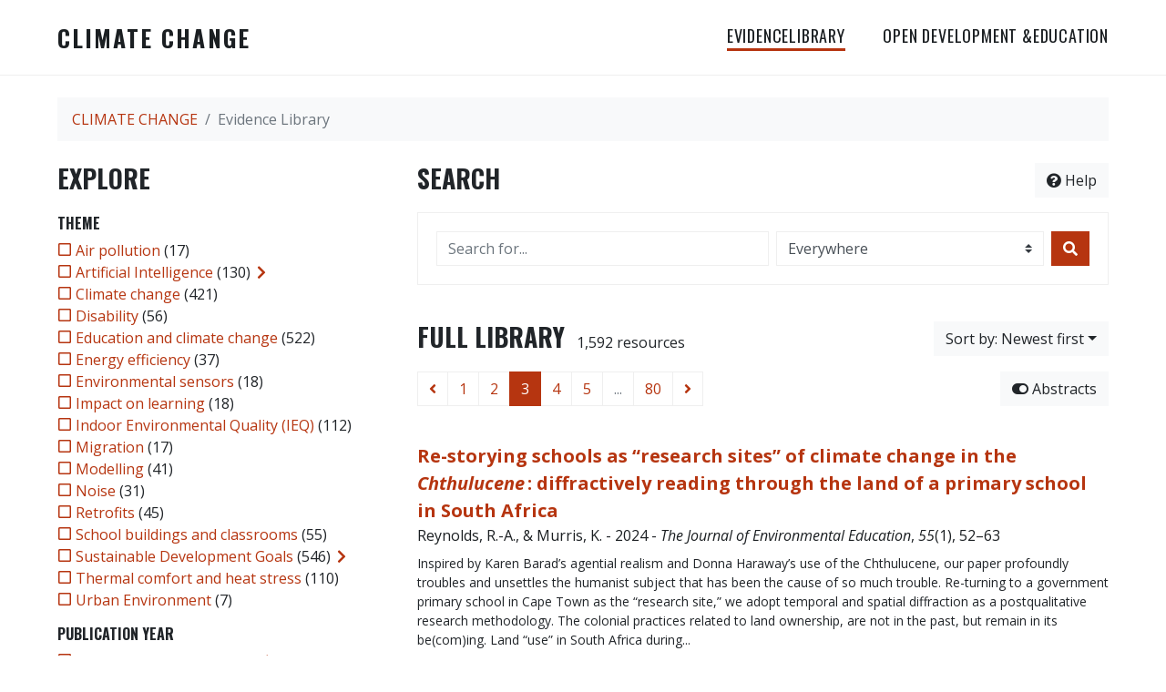

--- FILE ---
content_type: text/html; charset=utf-8
request_url: https://climate.educationevidence.io/lib/?page=3
body_size: 16512
content:
<!doctype html>
<html lang="en-GB" class="no-js">
        <head >
                <meta charset="utf-8"> 
                <meta http-equiv="X-UA-Compatible" content="IE=edge">
    <meta name="viewport" content="width=device-width, initial-scale=1, shrink-to-fit=no">
    <meta name="generator" content="Kerko">
<link rel="icon" type="image/png" href="/static/dist/images/favicon.png">
<link rel="apple-touch-icon" href="/static/dist/images/favicon.png">
<meta name="msapplication-TileImage" content="/static/dist/images/favicon.png">
        <link rel="prev" href="/lib/?page=2">
        <link rel="next" href="/lib/?page=4">
    <link rel="alternate" type="application/atom+xml" href="/lib/atom.xml" title="Main feed" />
            <title>Full Library – Evidence Library – CLIMATE CHANGE</title>
<link rel="stylesheet" href="/static/dist/css/styles.min.css?ccddd546">
<link rel="stylesheet"
    href="https://fonts.googleapis.com/css?family=Open+Sans:400,400i,700,700i|Oswald:400,700&display=swap&subset=latin-ext">
<script>
                    var re = new RegExp('(^|\\s)no-js(\\s|$)');
                    document.documentElement.className = document.documentElement.className.replace(re, '$1js$2');
                </script>
                    <!-- Global site tag (gtag.js) - Google Analytics -->
                    <script async src="https://www.googletagmanager.com/gtag/js?id=UA-169419325-2"></script>
                    <script>
                        window.dataLayer = window.dataLayer || [];
                        function gtag(){dataLayer.push(arguments);}
                        gtag('js', new Date());
                        gtag('config', 'UA-169419325-2');
                    </script>
        </head>
        <body >
        <header >
<nav class="navbar navbar-expand-lg navbar-light bg-white d-print-none">
    <div class="container">
        <div class="navbar-brand">
            <a class="d-block brand-title" href="https://climate.educationevidence.io/">CLIMATE CHANGE</a>
            
        </div>
        <div class="d-lg-none m-auto">
            <button class="navbar-toggler" type="button" data-toggle="collapse" data-target="#navbar-content"
                aria-controls="navbar-content" aria-expanded="false" aria-label="Toggle navigation">
                <span class="navbar-toggler-icon"></span>
                <span class="navbar-toggler-text">Menu</span>
            </button>
        </div>
        <div id="navbar-content" class="collapse navbar-collapse">
            <ul class="navbar-nav justify-content-end">
                <li class="nav-item active">
                    <a class="nav-link" href="/lib/" aria-current="true">EvidenceLibrary</a>
                </li>
                <li class="nav-item">
                    <a class="nav-link" href="https://opendeved.net/programmes/ilce/">OPEN DEVELOPMENT
                        &EDUCATION</a>
                </li>
            </ul>
        </div>
    </div>
</nav>

        </header>
        <main class="container">
        
            <div class="row">
                <nav class="col d-print-none" aria-label="Breadcrumb">
                    <ol class="breadcrumb">
                        
            <li class="breadcrumb-item">
                <a href="https://climate.educationevidence.io/" >CLIMATE CHANGE</a>
            </li>
            <li class="breadcrumb-item active" aria-current="page">Evidence Library</li>
                    </ol>
                </nav>
            </div>
                <div class="row">
                        <div class="col-12 col-lg-8 order-lg-4">
    <div class="my-2 row">
        <h1 class="h2 col-auto pr-1 mr-auto d-inline d-print-none">
                Search</h1>
            <div class="col-auto pl-0 ml-auto text-right">
                <div class="d-inline-block d-print-none mb-2">
                    <button class="btn btn-light" data-toggle="modal" data-target="#search-help">
                        <span class="fas fa-question-circle" aria-hidden="true"></span> Help
                    </button>
                </div>
                    <div class="d-inline-block d-lg-none d-print-none mb-2">
                        <button id="facets-modal-toggle" class="btn btn-dark">
                            <span class="fas fa-compass" aria-hidden="true"></span> Explore
                        </button>
                    </div>
            </div>
    </div>

<div class="modal fade" id="search-help" tabindex="-1" role="dialog" aria-labelledby="search-help-label" aria-hidden="true">
    <div class="modal-dialog modal-dialog-scrollable modal-lg" role="document">
        <div class="modal-content">
            <div class="modal-header">
                    <h2 class="modal-title" id="search-help-label">Help</h2>
                    <button type="button" class="btn btn-secondary" data-dismiss="modal" title="Close Help panel" aria-label="Close Help panel">
                        <span class="fas fa-times" aria-hidden="true"></span>
                    </button>
            </div>
            <div class="modal-body">
                    <p>The search interface is made of three sections: <strong>Search</strong>, <strong>Explore</strong>, and <strong>Results</strong>. These are described in detail below.</p>
                    <p>You may start searching either from the <strong>Search</strong> section or from the <strong>Explore</strong> section.</p>
                    <h3>Search</h3>
                    <p>This section shows your current search criteria and allows you to submit keywords to search in the library.</p>
                    <ul>
                        <li>Each new submission adds the entered keywords to the list of search criteria.</li>
                        <li>To start a new search instead of adding keywords to the current search, use the <strong>Reset search</strong> button, then enter your new keywords.</li>
                        <li>To replace an already submitted keyword, first remove it by unchecking its checkbox, then submit a new keyword.</li>
                            <li>You may control the extent of your search by selecting where to search. The options are:
                                <ul>
                                            <li><strong>Everywhere</strong>: Search your keywords in all bibliographic record fields and in the text content of the available documents.</li>
                                            <li><strong>In authors or contributors</strong>: Search your keywords in author or contributor names.</li>
                                            <li><strong>In titles</strong>: Search your keywords in titles.</li>
                                            <li><strong>In all fields</strong>: Search your keywords in all bibliographic record fields.</li>
                                            <li><strong>In documents</strong>: Search your keywords in the text content of the available documents.</li>
                                </ul>
                            </li>
                        <li>You may use boolean operators with your keywords. For instance:
                            <ul>
                                <li><strong>AND</strong>: Finds entries that contain all specified terms. This is the default relation between terms when no operator is specified, e.g., <code>a b</code> is the same as <code>a AND b</code>.</li>
                                <li><strong>OR</strong>: Finds entries that contain any of the specified terms, e.g., <code>a OR b</code>.</li>
                                <li><strong>NOT</strong>: Excludes entries that contain the specified terms, e.g., <code>NOT a</code>.</li>
                                <li>Boolean operators must be entered in UPPERCASE.</li>
                            </ul>
                        </li>
                        <li>You may use logical groupings (with parentheses) to eliminate ambiguities when using multiple boolean operators, e.g., <code>(a OR b) AND c</code>.</li>
                        <li>You may require exact sequences of words (with double quotes), e.g., <code>"a b c"</code>. The default difference between word positions is 1, meaning that an entry will match if it contains the words next to each other, but a different maximum distance may be specified (with the tilde character), e.g., <code>"web search"~2</code> allows up to 1 word between <code>web</code> and <code>search</code>, meaning it could match <code>web site search</code> as well as <code>web search</code>.</li>
                        <li>You may specify that some words are more important than others (with the caret), e.g., <code>faceted^2 search browsing^0.5</code> specifies that <code>faceted</code> is twice as important as <code>search</code> when computing the relevance score of the results, while <code>browsing</code> is half as important. Such term boosting may be applied to a logical grouping, e.g., <code>(a b)^3 c</code>.</li>
                        <li>Keyword search is case-insentitive, accents are folded, and punctuation is ignored.</li>
                        <li>Stemming is performed on terms from most text fields, e.g., title, abstract, notes. Words are thus reduced to their root form, saving you from having to specify all variants of a word when searching, e.g., terms such as <code>search</code>, <code>searches</code>, and <code>searching</code> all produce the same results. Stemming is <em>not</em> applied to text in name fields, e.g., authors/contributors, publisher, publication.</li>
                    </ul>
                    <h3>Explore</h3>
                    <p>This section allows you to explore categories associated with the references.</p>
                    <ul>
                        <li>Categories can be used to filter your search. Check a category to add it to your search criteria and narrow your search. Your search results will then only show entries that are associated with that category.</li>
                        <li>Uncheck a category to remove it from your search criteria and broaden your search results.</li>
                        <li>The numbers shown next to the categories indicate how many entries are associated with each category in the current set of results. Those numbers will vary based on your search criteria to always describe the current set of results. Likewise, categories and whole facets will disappear when the result set has no entry associated to them.</li>
                        <li>An arrow icon (<span class="fas fa-chevron-right" aria-hidden="true"></span>) appearing next to a category indicates that subcategories are available. You may press it to expand a list of more specific categories. You may press it again later to collapse the list. Expanding or collapsing subcategories will not change your current search; this allows you to quickly explore a hierarchy of categories if desired.</li>
                    </ul>
                    <h3>Results</h3>
                    <p>This section shows the search results. When no search criteria has been given, it shows the full content of the library (up to 20 entries per page).</p>
                    <ul>
                        <li>Each entry of the results list is a link to its full bibliographic record. From the bibliographic record view, you may continue exploring the search results by going to previous or following records in your search results, or you may return to the list of results.</li>
                        <li>Additional links, such as <strong>Read document</strong> or <strong>View on <em>[website name]</em></strong>, may appear under a result. These give you quick access to the resource. Those links will also be available in the full bibliographic record.</li>
                            <li>The <strong>Abstracts</strong> button lets you toggle the display of abstracts within the list of search results. Enabling abstracts, however, will have no effect on results for which no abstract is available.
                            <li>Various options are provided to let you sort the search results. One of them is the <strong>Relevance</strong> option, which ranks the results from most relevant to least relevant. The score used for ranking takes into account word frequencies as well as the fields where they appear. For instance, if a search term occurs frequently in an entry or is one of very few terms used in that entry, that entry will probably rank higher than another where the search term occurs less frequently or where lots of other words also occur. Likewise, a search term will have more effect on the scores if it is rare in the whole library than if it is very common. Also, if a search term appears in, e.g., the title of an entry, it will have more effect on the score of that entry than if it appeared in a less important field such as the abstract.</li>
                            <li>The <strong>Relevance</strong> sort is only available after keywords have been submitted using the <strong>Search</strong> section.</li>
                            <li>Categories selected in the <strong>Explore</strong> section have no effect on the relevance score. Their only effect is to filter the list of results.</li>
                    </ul>
                    <div class="my-3 text-right">
                        <button type="button" class="btn btn-secondary" data-dismiss="modal" aria-label="Close Help panel">Close</button>
                    </div>
            </div>
        </div>
    </div>
</div>
        <div class="card breadbox mb-4 d-print-none">
            <div class="card-body">
    <form method="post" role="search" class="form d-print-none px-0"><input id="csrf_token" name="csrf_token" type="hidden" value="ImU2YWU4OTdkZTFiODMzNGVkM2ZjNDdlNTM5M2EwZmE2NzQxNWUwYzQi.aVVktQ.lAk_tEeMgUnCQQjIrn7ogTJonMk">
        <div class="form-row mx-n1">
            <div class="col-12 col-md px-1 mb-2 mb-md-0">
                <label for="keywords" class="sr-only">Search for...</label><input class="form-control" id="keywords" maxlength="1000" name="keywords" placeholder="Search for..." type="search" value="">
            </div>
            <div class="col col-md-5 px-1">
                <label for="scope" class="sr-only">Search in...</label><select class="custom-select" id="scope" name="scope"><option value="all">Everywhere</option><option value="creator">In authors or contributors</option><option value="title">In titles</option><option value="metadata">In all fields</option><option value="fulltext">In documents</option></select>
            </div>
            <div class="col-auto px-1">
                <button id="submit" type="submit" class="btn btn-primary" title="Search" aria-label="Search">
                    <span class="fas fa-search" aria-hidden="true"></span>
                </button>
            </div>
        </div>
    </form>
            </div>
        </div>
        <div class="my-2 row">
            <div class="col-auto mr-auto">
                <h2 class="heading-results d-inline-block mt-3 mb-2">Full Library
                        <span class="badge badge-light">1,592 resources</span>
                </h2>
            </div>
                <div class="col-auto pl-0 ml-auto mt-3 mb-2 text-right">
                    <div class="d-inline-block d-print-none">
    <div class="dropdown">
        <button class="btn btn-secondary btn-light dropdown-toggle" type="button" id="sort-options" data-toggle="dropdown" aria-haspopup="true" aria-expanded="false" aria-label="Sort by...">
            <span aria-hidden="true">Sort by: Newest first</span></button>
        <div class="dropdown-menu dropdown-menu-right" aria-labelledby="sort-options"><a class="dropdown-item active" href="/lib/?sort=date_desc" aria-current="true" title="Sort by Newest first (Current sort)" aria-label="Sort by Newest first (Current sort)" rel="nofollow">Newest first</a><a class="dropdown-item" href="/lib/?sort=date_asc"  title="Sort by Oldest first" aria-label="Sort by Oldest first" rel="nofollow">Oldest first</a><a class="dropdown-item" href="/lib/?sort=author_asc"  title="Sort by Author A-Z" aria-label="Sort by Author A-Z" rel="nofollow">Author A-Z</a><a class="dropdown-item" href="/lib/?sort=author_desc"  title="Sort by Author Z-A" aria-label="Sort by Author Z-A" rel="nofollow">Author Z-A</a><a class="dropdown-item" href="/lib/?sort=title_asc"  title="Sort by Title A-Z" aria-label="Sort by Title A-Z" rel="nofollow">Title A-Z</a><a class="dropdown-item" href="/lib/?sort=title_desc"  title="Sort by Title Z-A" aria-label="Sort by Title Z-A" rel="nofollow">Title Z-A</a><a class="dropdown-item" href="/lib/?sort=ode_desc"  title="Sort by Open Development &amp; Education first" aria-label="Sort by Open Development &amp; Education first" rel="nofollow">Open Development & Education first</a>
        </div>
    </div>
                    </div>
                </div>
        </div>
                <div class="row mb-2">
                        <div class="col-auto mr-auto">
    <nav class="mb-4 d-print-none" aria-label="Search results pagination">
        <div class="d-none d-md-block">
            <ul class="pagination mb-0 flex-wrap">
                    
    <li class="page-item">
        <a class="page-link" href="/lib/?page=2" rel="prev" title="Previous page" aria-label="Previous page">
            <span class="fas fa-angle-left" aria-hidden="true"></span>
        </a>
    </li>
                    
    <li class="page-item">
        <a class="page-link" href="/lib/" title="Page 1" aria-label="Page 1">1</a>
    </li>
                    
    <li class="page-item">
        <a class="page-link" href="/lib/?page=2" title="Page 2" aria-label="Page 2">2</a>
    </li>

                
    <li class="page-item active">
        <span class="page-link" aria-current="page" title="Page 3 (Current page)" aria-label="Page 3 (Current page)">3</span>
    </li>
                    
    <li class="page-item">
        <a class="page-link" href="/lib/?page=4" title="Page 4" aria-label="Page 4">4</a>
    </li>
                    
    <li class="page-item">
        <a class="page-link" href="/lib/?page=5" title="Page 5" aria-label="Page 5">5</a>
    </li>
                        
    <li class="page-item disabled" aria-hidden="true">
        <span class="page-link">...</span>
    </li>
                    
    <li class="page-item">
        <a class="page-link" href="/lib/?page=80" title="Page 80 (Last page)" aria-label="Page 80 (Last page)">80</a>
    </li>
                    
    <li class="page-item">
        <a class="page-link" href="/lib/?page=4" rel="next" title="Next page" aria-label="Next page">
            <span class="fas fa-angle-right" aria-hidden="true"></span>
        </a>
    </li>
            </ul>
        </div>
        <div class="d-md-none">
            <ul class="pagination mb-0 flex-wrap">
                    
    <li class="page-item">
        <a class="page-link" href="/lib/?page=2" rel="prev" title="Previous page" aria-label="Previous page">
            <span class="fas fa-angle-left" aria-hidden="true"></span>
        </a>
    </li>

                <li class="page-item disabled">
                    <span class="page-link">Page 3 of 80</span>
                </li>
                    
    <li class="page-item">
        <a class="page-link" href="/lib/?page=4" rel="next" title="Next page" aria-label="Next page">
            <span class="fas fa-angle-right" aria-hidden="true"></span>
        </a>
    </li>
            </ul>
        </div>
    </nav>
                        </div>
                        <div class="col-auto ml-auto pl-0">
                                <a class="btn btn-light d-print-none" href="/lib/?page=3&abstracts=0" title="Hide abstracts" aria-label="Hide abstracts"><span class="fas fa-toggle-on" aria-hidden="true"></span> Abstracts</a>
                        </div>
                </div>
    <ul class="mb-4 list-unstyled ">

<li class="search-item break-word">
            <div class="d-flex">
                <a class="d-block w-100 mr-auto" href="/lib/?page=41&page-len=1&id=VCGJCITM" title="View details">
<div class="csl-entry">

    <div class="csl-block">Re-storying schools as “research sites” of climate change in the <i>Chthulucene</i> : diffractively reading through the land of a primary school in South Africa</div>


    <div class="csl-block">Reynolds, R.-A., &#38; Murris, K. - 2024 - <i>The Journal of Environmental Education</i>, <i>55</i>(1), 52–63</div>
</div>
                </a>
            </div>
        <p class="search-abstract pre-line mt-2 mb-1">Inspired by Karen Barad’s agential realism and Donna Haraway’s use of the Chthulucene, our paper profoundly troubles and unsettles the humanist subject that has been the cause of so much trouble. Re-turning to a government primary school in Cape Town as the “research site,” we adopt temporal and spatial diffraction as a postqualitative research methodology. The colonial practices related to land ownership, are not in the past, but remain in its be(com)ing. Land “use” in South Africa during...
        </p>
                <div class="d-print-none btn-group ">
                            <a class="btn btn-sm btn-link text-nowrap text-muted px-0" href="https://doi.org/10.1080/00958964.2023.2259831" target="_blank">
                                <span class="fas fa-external-link-alt mr-1" aria-hidden="true"></span>View on doi.org</a>
                </div>
</li>

<li class="search-item break-word">
            <div class="d-flex">
                <a class="d-block w-100 mr-auto" href="/lib/?page=42&page-len=1&id=DDXDDKQJ" title="View details">
<div class="csl-entry">

    <div class="csl-block">University Students’ Perception of Community Information Centres as a Vehicle for Climate Change Awareness Creation in Ghana.</div>


    <div class="csl-block">Abednego, A. B., Adu-Agyei, N. O., Pawar, V. P., &#38; Nkrumah, C. - 2024 - <i>International Journal of Research and Scientific Innovation</i>, <i>X</i>(XII), 748–764</div>
</div>
                </a>
            </div>
        <p class="search-abstract pre-line mt-2 mb-1">Information has a significant role in the growth of people and societies. Yet access to information is unequal across communities, particularly in rural areas in developing countries. Given this, people’s consciousness of climatic change differs by several factors including location and the type of medium employed. This paper examines community information centres as a vehicle for climate change awareness creation in Ghana. The paper adopted a quantitative approach with 205 participants...
        </p>
                <div class="d-print-none btn-group ">
                            <a class="btn btn-sm btn-link text-nowrap text-muted px-0" href="https://doi.org/10.51244/ijrsi.2023.1012058" target="_blank">
                                <span class="fas fa-external-link-alt mr-1" aria-hidden="true"></span>View on doi.org</a>
                </div>
</li>

<li class="search-item break-word">
            <div class="d-flex">
                <a class="d-block w-100 mr-auto" href="/lib/?page=43&page-len=1&id=4ZKUYFR9" title="View details">
<div class="csl-entry">

    <div class="csl-block">Psychological Ill-Being Caused By Climate Change Among Persons With Disabilities “PWD” In The Kingdom Of Saudi Arabia</div>


    <div class="csl-block">القديمي, ف. ب. ي. ح. - 2024 - <i>مجلة الجامعة الإسلامية للعلوم التربوية والاجتماعية</i>, 91–91</div>
</div>
                </a>
            </div>
                <div class="d-print-none btn-group ">
                            <a class="btn btn-sm btn-link text-nowrap text-muted px-0" href="https://doi.org/10.36046/2162-000-017-003" target="_blank">
                                <span class="fas fa-external-link-alt mr-1" aria-hidden="true"></span>View on doi.org</a>
                </div>
</li>

<li class="search-item break-word">
            <div class="d-flex">
                <a class="d-block w-100 mr-auto" href="/lib/?page=44&page-len=1&id=U9FP27JD" title="View details">
<div class="csl-entry">

    <div class="csl-block"><i>Climate, Environment and Education (as child’s play)  What? Why? How?</i></div>


    <div class="csl-block">Bangay, C. - 2024</div>
</div>
                </a>
            </div>
                <div class="d-print-none btn-group ">
                            <a class="btn btn-sm btn-link text-nowrap text-muted px-0" href="/lib/U9FP27JD/download/K5FYDNRD/Bangay%20-%202024%20-%20Climate,%20Environment%20and%20Education.pdf" target="_blank" title="Read 'Bangay - 2024 - Climate, Environment and Education.pdf'" aria-label="Read 'Bangay - 2024 - Climate, Environment and Education.pdf'">
                                <span class="fas fa-file mr-1" aria-hidden="true"></span>Read document</a>
                </div>
</li>

<li class="search-item break-word">
            <div class="d-flex">
                <a class="d-block w-100 mr-auto" href="/lib/?page=45&page-len=1&id=HKXACYAG" title="View details">
<div class="csl-entry">

    <div class="csl-block"><i>Ways to Think About Education Systems Risk Analysis at a Country Level</i></div>


    <div class="csl-block">Bangay, C. - 2024 - Foreign, Commonwealth &#38; Development Office, UK</div>
</div>
                </a>
            </div>
                <div class="d-print-none btn-group ">
                            <a class="btn btn-sm btn-link text-nowrap text-muted px-0" href="/lib/HKXACYAG/download/6PEGQETZ/Bangay%20-%202024%20-%20Ways%20to%20think%20about%20Education%20Systems%20Risk%20Analysis%20at%20a%20Country%20Level.pdf" target="_blank" title="Read 'Bangay - 2024 - Ways to think about Education Systems Risk Analysis at a Country Level.pdf'" aria-label="Read 'Bangay - 2024 - Ways to think about Education Systems Risk Analysis at a Country Level.pdf'">
                                <span class="fas fa-file mr-1" aria-hidden="true"></span>Read document</a>
                </div>
</li>

<li class="search-item break-word">
            <div class="d-flex">
                <a class="d-block w-100 mr-auto" href="/lib/?page=46&page-len=1&id=7XN7EAGW" title="View details">
<div class="csl-entry">

    <div class="csl-block"><i>Mapping climate mitigation policy literature using machine learning: disparities between scientific attention, policy density, and emissions</i></div>


    <div class="csl-block">Callaghan, M., Banisch, L., Doebbeling-Hildebrandt, N., … Vasudevan, S. - 2024</div>
</div>
                </a>
            </div>
                <div class="d-print-none btn-group ">
                            <a class="btn btn-sm btn-link text-nowrap text-muted px-0" href="https://www.researchsquare.com/article/rs-3817176/latest" target="_blank">
                                <span class="fas fa-external-link-alt mr-1" aria-hidden="true"></span>View on www.researchsquare.com</a>
                </div>
</li>

<li class="search-item break-word">
            <div class="d-flex">
                <a class="d-block w-100 mr-auto" href="/lib/?page=47&page-len=1&id=RXETR3RL" title="View details">
<div class="csl-entry">

    <div class="csl-block">Unintended consequences of English school stock energy-efficient retrofit on cognitive performance of children under climate change</div>


    <div class="csl-block">Dong, J., Schwartz, Y., Korolija, I., &#38; Mumovic, D. - 2024 - <i>Building and Environment</i>, <i>249</i></div>
</div>
                </a>
            </div>
        <p class="search-abstract pre-line mt-2 mb-1">School building stock retrofit forms a key part of UK’s commitment to net-zero carbon target by 2050. However, with a changing climate, the retrofit of school buildings may have unintended consequences on classroom thermal environments and cognitive performance of children in non-heating seasons. This paper aims to quantify the impact of school stock retrofit in accordance with increasingly tightening energy efficiency regulatory requirements on cognitive performance of English children,...
        </p>
                <div class="d-print-none btn-group ">
                            <a class="btn btn-sm btn-link text-nowrap text-muted px-0" href="https://doi.org/10.1016/j.buildenv.2023.111107" target="_blank">
                                <span class="fas fa-external-link-alt mr-1" aria-hidden="true"></span>View on doi.org</a>
                </div>
</li>

<li class="search-item break-word">
            <div class="d-flex">
                <a class="d-block w-100 mr-auto" href="/lib/?page=48&page-len=1&id=887LZGTD" title="View details">
<div class="csl-entry">

    <div class="csl-block">The orchestration of a sustainable development agenda in the European Higher Education Area</div>


    <div class="csl-block">Kushnir, I., Eta, E. A., Mbah, M. F., &#38; Kennedy, C.-R. - 2024 - <i>International Journal of Sustainability in Higher Education</i>, <i>25</i>(1), 143–160</div>
</div>
                </a>
            </div>
                <div class="d-print-none btn-group ">
                            <a class="btn btn-sm btn-link text-nowrap text-muted px-0" href="https://www.emerald.com/insight/content/doi/10.1108/IJSHE-12-2022-0394/full/html" target="_blank">
                                <span class="fas fa-external-link-alt mr-1" aria-hidden="true"></span>View on www.emerald.com</a>
                </div>
</li>

<li class="search-item break-word">
            <div class="d-flex">
                <a class="d-block w-100 mr-auto" href="/lib/?page=49&page-len=1&id=887LZGTD" title="View details">
<div class="csl-entry">

    <div class="csl-block">The orchestration of a sustainable development agenda in the European Higher Education Area</div>


    <div class="csl-block">Kushnir, I., Eta, E. A., Mbah, M. F., &#38; Kennedy, C.-R. - 2024 - <i>International Journal of Sustainability in Higher Education</i>, <i>25</i>(1), 143–160</div>
</div>
                </a>
            </div>
                <div class="d-print-none btn-group ">
                            <a class="btn btn-sm btn-link text-nowrap text-muted px-0" href="https://www.emerald.com/insight/content/doi/10.1108/IJSHE-12-2022-0394/full/html" target="_blank">
                                <span class="fas fa-external-link-alt mr-1" aria-hidden="true"></span>View on www.emerald.com</a>
                </div>
</li>

<li class="search-item break-word">
            <div class="d-flex">
                <a class="d-block w-100 mr-auto" href="/lib/?page=50&page-len=1&id=887LZGTD" title="View details">
<div class="csl-entry">

    <div class="csl-block">The orchestration of a sustainable development agenda in the European Higher Education Area</div>


    <div class="csl-block">Kushnir, I., Eta, E. A., Mbah, M. F., &#38; Kennedy, C.-R. - 2024 - <i>International Journal of Sustainability in Higher Education</i>, <i>25</i>(1), 143–160</div>
</div>
                </a>
            </div>
                <div class="d-print-none btn-group ">
                            <a class="btn btn-sm btn-link text-nowrap text-muted px-0" href="https://www.emerald.com/insight/content/doi/10.1108/IJSHE-12-2022-0394/full/html" target="_blank">
                                <span class="fas fa-external-link-alt mr-1" aria-hidden="true"></span>View on www.emerald.com</a>
                </div>
</li>

<li class="search-item break-word">
            <div class="d-flex">
                <a class="d-block w-100 mr-auto" href="/lib/?page=51&page-len=1&id=FTYPRUUB" title="View details">
<div class="csl-entry">

    <div class="csl-block">The added value of partnerships in implementing the UN sustainable development goals</div>


    <div class="csl-block">Leal Filho, W., Dibbern, T., Dinis, M. A. P., … Abubakar, I. R. - 2024 - <i>Journal of Cleaner Production</i>, 140794</div>
</div>
                </a>
            </div>
                <div class="d-print-none btn-group ">
                            <a class="btn btn-sm btn-link text-nowrap text-muted px-0" href="https://www.sciencedirect.com/science/article/pii/S0959652624002415" target="_blank">
                                <span class="fas fa-external-link-alt mr-1" aria-hidden="true"></span>View on www.sciencedirect.com</a>
                </div>
</li>

<li class="search-item break-word">
            <div class="d-flex">
                <a class="d-block w-100 mr-auto" href="/lib/?page=52&page-len=1&id=FTYPRUUB" title="View details">
<div class="csl-entry">

    <div class="csl-block">The added value of partnerships in implementing the UN sustainable development goals</div>


    <div class="csl-block">Leal Filho, W., Dibbern, T., Dinis, M. A. P., … Abubakar, I. R. - 2024 - <i>Journal of Cleaner Production</i>, 140794</div>
</div>
                </a>
            </div>
                <div class="d-print-none btn-group ">
                            <a class="btn btn-sm btn-link text-nowrap text-muted px-0" href="https://www.sciencedirect.com/science/article/pii/S0959652624002415" target="_blank">
                                <span class="fas fa-external-link-alt mr-1" aria-hidden="true"></span>View on www.sciencedirect.com</a>
                </div>
</li>

<li class="search-item break-word">
            <div class="d-flex">
                <a class="d-block w-100 mr-auto" href="/lib/?page=53&page-len=1&id=7KR4X29M" title="View details">
<div class="csl-entry">

    <div class="csl-block">Examining thermal comfort levels and ASHRAE Standard-55 applicability: A case study of free-running classrooms in Abuja, Nigeria</div>


    <div class="csl-block">Mustapha, T. D., Hassan, A. S., Khozaei, F., &#38; Onubi, H. O. - 2024 - <i>Indoor and Built Environment</i>, <i>33</i>, 8–22</div>
</div>
                </a>
            </div>
</li>

<li class="search-item break-word">
            <div class="d-flex">
                <a class="d-block w-100 mr-auto" href="/lib/?page=54&page-len=1&id=ALZGLCM4" title="View details">
<div class="csl-entry">

    <div class="csl-block">School Buildings Infrastructure in East Africa</div>


    <div class="csl-block">Nambatya, M. - 2024 - <i>Google Docs</i></div>
</div>
                </a>
            </div>
        <p class="search-abstract pre-line mt-2 mb-1">School Buildings Infrastructure in East Africa Author: Mauricia Nambatya <a href="https://doi.org/10.53832/opendeved.1136" rel="noopener" target="_blank">https://doi.org/10.53832/opendeved.1136</a>  Within East Africa, school buildings are similar in design and materials used in construction. The most commonly used walling materials are fired or burnt bricks because they are loca...
        </p>
                <div class="d-print-none btn-group ">
                            <a class="btn btn-sm btn-link text-nowrap text-muted px-0" href="https://docs.google.com/document/d/1ebhajT8jxDxzt_q6mEjdLf4cWpBvdhkfpWo5DGfNcHs/edit?usp=gmail&amp;ts=664fae17&amp;usp_dm=false&amp;usp=embed_facebook" target="_blank">
                                <span class="fas fa-external-link-alt mr-1" aria-hidden="true"></span>View on docs.google.com</a>
                </div>
</li>

<li class="search-item break-word">
            <div class="d-flex">
                <a class="d-block w-100 mr-auto" href="/lib/?page=55&page-len=1&id=KNAYIY6M" title="View details">
<div class="csl-entry">

    <div class="csl-block">Climate change risk assessment of rainfall and temperature in the West Bank, Palestine</div>


    <div class="csl-block">Shadeed, S., &#38; Alawna, S. - 2024 - <i>International Journal of Global Warming</i>, <i>33</i>(1), 24–38</div>
</div>
                </a>
            </div>
                <div class="d-print-none btn-group ">
                            <a class="btn btn-sm btn-link text-nowrap text-muted px-0" href="http://www.inderscience.com/link.php?id=138089" target="_blank">
                                <span class="fas fa-external-link-alt mr-1" aria-hidden="true"></span>View on www.inderscience.com</a>
                </div>
</li>

<li class="search-item break-word">
            <div class="d-flex">
                <a class="d-block w-100 mr-auto" href="/lib/?page=56&page-len=1&id=YNMCNEGL" title="View details">
<div class="csl-entry">

    <div class="csl-block">Machine learning evidence map reveals global differences in adaptation action</div>


    <div class="csl-block">Sietsma, A. J., Theokritoff, E., Biesbroek, R., … Ford, J. D. - 2024 - <i>One Earth</i></div>
</div>
                </a>
            </div>
                <div class="d-print-none btn-group ">
                            <a class="btn btn-sm btn-link text-nowrap text-muted px-0" href="https://www.cell.com/one-earth/pdf/S2590-3322(23)00566-3.pdf" target="_blank">
                                <span class="fas fa-external-link-alt mr-1" aria-hidden="true"></span>View on www.cell.com</a>
                </div>
</li>

<li class="search-item break-word">
            <div class="d-flex">
                <a class="d-block w-100 mr-auto" href="/lib/?page=57&page-len=1&id=3W35N8CY" title="View details">
<div class="csl-entry">

    <div class="csl-block">Dataset of indoor air parameter measurements relating to indoor air quality and thermal comfort in South African primary school classrooms of various building infrastructure types</div>


    <div class="csl-block">Van Der Walt, R. E., Grobbelaar, S. S., &#38; Booysen, M. J. - 2024 - <i>Data in Brief</i>, <i>53</i>, 110045</div>
</div>
                </a>
            </div>
        <p class="search-abstract pre-line mt-2 mb-1">In the resource-constrained South African education sector, infrastructure considered temporary or a backup in other countries is used as permanent classrooms, primarily but not exclusively in lower-income areas. Children&#39;s cognitive performance and comfort are directly impacted by indoor air quality. Temperature, relative humidity, particulate matter and CO2 levels, substantial determinants of air quality and thermal comfort, have not been investigated across different classroom building...
        </p>
                <div class="d-print-none btn-group ">
                            <a class="btn btn-sm btn-link text-nowrap text-muted px-0" href="https://linkinghub.elsevier.com/retrieve/pii/S2352340924000192" target="_blank">
                                <span class="fas fa-external-link-alt mr-1" aria-hidden="true"></span>View on linkinghub.elsevier.com</a>
                </div>
</li>

<li class="search-item break-word">
            <div class="d-flex">
                <a class="d-block w-100 mr-auto" href="/lib/?page=58&page-len=1&id=UDSI84N2" title="View details">
<div class="csl-entry">

    <div class="csl-block"><i>Literature review: Indoor climate versus building characteristics in tropical climates</i></div>


    <div class="csl-block">Vito - 2024</div>
</div>
                </a>
            </div>
</li>

<li class="search-item break-word">
            <div class="d-flex">
                <a class="d-block w-100 mr-auto" href="/lib/?page=59&page-len=1&id=K7TAC5UB" title="View details">
<div class="csl-entry">

    <div class="csl-block">Causal loop diagram</div>


    <div class="csl-block">2023 - In <i>Wikipedia</i></div>
</div>
                </a>
            </div>
        <p class="search-abstract pre-line mt-2 mb-1">A causal loop diagram (CLD) is a causal diagram that aids in visualizing how different variables in a system are causally interrelated. The diagram consists of a set of words and arrows. Causal loop diagrams are accompanied by a narrative which describes the causally closed situation the CLD describes. Closed loops, or causal feedback loops, in the diagram are very important features of CLDs. 
The words with arrows coming in and out represent variables, or quantities whose value changes over...
        </p>
                <div class="d-print-none btn-group ">
                            <a class="btn btn-sm btn-link text-nowrap text-muted px-0" href="https://en.wikipedia.org/w/index.php?title=Causal_loop_diagram&amp;oldid=1192291490" target="_blank">
                                <span class="fas fa-external-link-alt mr-1" aria-hidden="true"></span>View on en.wikipedia.org</a>
                </div>
</li>

<li class="search-item break-word">
            <div class="d-flex">
                <a class="d-block w-100 mr-auto" href="/lib/?page=60&page-len=1&id=3P98PU49" title="View details">
<div class="csl-entry">

    <div class="csl-block">The next generation of machine learning for tracking adaptation texts</div>


    <div class="csl-block">Sietsma, A. J., Ford, J. D., &#38; Minx, J. C. - 2023 - <i>Nature Climate Change</i>, <i>14</i>(1), 31–39</div>
</div>
                </a>
            </div>
        <p class="search-abstract pre-line mt-2 mb-1">Machine learning presents opportunities for tracking evidence on climate change adaptation, including text-based methods from natural language processing. In theory, such tools can analyse more data in less time, using fewer resources and with less risk of bias. However, the first generation of adaptation studies have delivered only proof of concepts. Reviewing these first studies, we argue that future efforts should focus on creating more diverse datasets, investigating concrete hypotheses,...
        </p>
                <div class="d-print-none btn-group ">
                            <a class="btn btn-sm btn-link text-nowrap text-muted px-0" href="https://doi.org/10.1038/s41558-023-01890-3" target="_blank">
                                <span class="fas fa-external-link-alt mr-1" aria-hidden="true"></span>View on doi.org</a>
                </div>
</li>
    </ul>

    <nav class="mb-4 d-print-none" aria-label="Search results pagination">
        <div class="d-none d-md-block">
            <ul class="pagination mb-0 flex-wrap">
                    
    <li class="page-item">
        <a class="page-link" href="/lib/?page=2" rel="prev" title="Previous page" aria-label="Previous page">
            <span class="fas fa-angle-left" aria-hidden="true"></span>
        </a>
    </li>
                    
    <li class="page-item">
        <a class="page-link" href="/lib/" title="Page 1" aria-label="Page 1">1</a>
    </li>
                    
    <li class="page-item">
        <a class="page-link" href="/lib/?page=2" title="Page 2" aria-label="Page 2">2</a>
    </li>

                
    <li class="page-item active">
        <span class="page-link" aria-current="page" title="Page 3 (Current page)" aria-label="Page 3 (Current page)">3</span>
    </li>
                    
    <li class="page-item">
        <a class="page-link" href="/lib/?page=4" title="Page 4" aria-label="Page 4">4</a>
    </li>
                    
    <li class="page-item">
        <a class="page-link" href="/lib/?page=5" title="Page 5" aria-label="Page 5">5</a>
    </li>
                        
    <li class="page-item disabled" aria-hidden="true">
        <span class="page-link">...</span>
    </li>
                    
    <li class="page-item">
        <a class="page-link" href="/lib/?page=80" title="Page 80 (Last page)" aria-label="Page 80 (Last page)">80</a>
    </li>
                    
    <li class="page-item">
        <a class="page-link" href="/lib/?page=4" rel="next" title="Next page" aria-label="Next page">
            <span class="fas fa-angle-right" aria-hidden="true"></span>
        </a>
    </li>
            </ul>
        </div>
        <div class="d-md-none">
            <ul class="pagination mb-0 flex-wrap">
                    
    <li class="page-item">
        <a class="page-link" href="/lib/?page=2" rel="prev" title="Previous page" aria-label="Previous page">
            <span class="fas fa-angle-left" aria-hidden="true"></span>
        </a>
    </li>

                <li class="page-item disabled">
                    <span class="page-link">Page 3 of 80</span>
                </li>
                    
    <li class="page-item">
        <a class="page-link" href="/lib/?page=4" rel="next" title="Next page" aria-label="Next page">
            <span class="fas fa-angle-right" aria-hidden="true"></span>
        </a>
    </li>
            </ul>
        </div>
    </nav>
                    <div class="row">
                        <div class="col-auto ml-auto mt-2 mb-4 text-right">
                                <div class="d-none d-md-inline-block d-print-none mb-1">
                                    <button id="print-link" class="btn btn-light" type="button" data-url="/lib/?page-len=all&print-preview=1">
                                        <span class="fas fa-print" aria-hidden="true"></span> Print 1,592 citations
                                    </button>
                                </div>
                                <div class="d-inline-block d-print-none mb-1">
                                    <div class="dropdown">
                                        <button class="btn btn-secondary btn-light dropdown-toggle" type="button" id="download-options" data-toggle="dropdown" aria-haspopup="true" aria-expanded="false">
                                            <span class="fas fa-download" aria-hidden="true"></span> Download 1,592 records</button>
                                        <div class="dropdown-menu dropdown-menu-right dropdown-width-300" aria-labelledby="download-options">
                                                <a class="dropdown-item" href="/lib/export/ris/" rel="nofollow" type="application/x-research-info-systems" title="Download in RIS format" aria-label="Download in RIS format">RIS</a>
                                                <p class="px-4 text-muted">Recommended format for most reference management software</p>
                                                <a class="dropdown-item" href="/lib/export/bibtex/" rel="nofollow" type="application/x-bibtex" title="Download in BibTeX format" aria-label="Download in BibTeX format">BibTeX</a>
                                                <p class="px-4 text-muted">Recommended format for BibTeX-specific software</p>
                                        </div>
                                    </div>
                                </div>
                                <div class="d-inline-block d-print-none mb-1">
                                    <a class="btn btn-light" href="/lib/atom.xml" type="application/atom+xml"  target="_blank">
                                        <span class="fas fa-rss" aria-hidden="true"></span> Main feed
                                    </a>
                                </div>
                        </div>
                    </div>
                <div class="text-right mb-4 text-muted d-print-none">
                        Last update from database: 31/12/2025, 17:45 (UTC)
                </div>
                        </div>
                            <div class="col-12 col-lg-4 order-lg-1">
            <div id="facets-container" class="d-none d-lg-block d-print-none">
                <h2 class="mt-2 mb-4">Explore</h2>
                <div id="facets" class="facets">
                        
        <div>
            <h3 class="h6 font-weight-bold">
                Theme
            </h3>
            <div>
        <ul id="f-theme" class="list-unstyled collapse show"><li class="position-relative" style="margin-left:20px;"><a class="no-decorate" href="/lib/?theme=2FLZUDY6" title="Add the 'Air pollution' filter" aria-label="Add the 'Air pollution' filter" rel="nofollow"><span class="far fa-square position-absolute" aria-hidden="true" style="margin-left:1px;top:-1px;left:-20px;line-height:1.5;"></span>
                    <span class="facet-item-label parent-decorate">Air pollution</span></a>
            <span class="facet-item-count"> (17) </span>
        </li><li class="position-relative" style="margin-left:20px;"><a class="no-decorate" href="/lib/?theme=2MEJS3VZ" title="Add the 'Artificial Intelligence' filter" aria-label="Add the 'Artificial Intelligence' filter" rel="nofollow"><span class="far fa-square position-absolute" aria-hidden="true" style="margin-left:1px;top:-1px;left:-20px;line-height:1.5;"></span>
                    <span class="facet-item-label parent-decorate">Artificial Intelligence</span></a>
            <span class="facet-item-count"> (130) </span><button class="btn btn-link px-0 py-0 border-0 align-baseline btn-expand" data-toggle="collapse" data-target="#f-theme-2MEJS3VZ" aria-controls="f-theme-2MEJS3VZ" aria-expanded="false" title="Expand subfilters" aria-label="Expand subfilters"><span class="fas fa-chevron-right" aria-hidden="true" style="width: 1rem;"></span>
    </button><button class="btn btn-link px-0 py-0 border-0 align-baseline btn-collapse" data-toggle="collapse" data-target="#f-theme-2MEJS3VZ" aria-controls="f-theme-2MEJS3VZ" aria-expanded="true" title="Collapse subfilters" aria-label="Collapse subfilters"><span class="fas fa-chevron-down" aria-hidden="true" style="width: 1rem;"></span>
    </button>
                
        <ul id="f-theme-2MEJS3VZ" class="list-no-bullets collapse"><li class="position-relative"><a class="no-decorate" href="/lib/?theme=2MEJS3VZ.3B97ASY3" title="Add the '... in Sub-Saharan Africa' filter" aria-label="Add the '... in Sub-Saharan Africa' filter" rel="nofollow"><span class="far fa-square position-absolute" aria-hidden="true" style="margin-left:1px;top:-1px;left:-20px;line-height:1.5;"></span>
                    <span class="facet-item-label parent-decorate">... in Sub-Saharan Africa</span></a>
            <span class="facet-item-count"> (6) </span>
        </li><li class="position-relative"><a class="no-decorate" href="/lib/?theme=2MEJS3VZ.LRNWQCAW" title="Add the 'Machine learning' filter" aria-label="Add the 'Machine learning' filter" rel="nofollow"><span class="far fa-square position-absolute" aria-hidden="true" style="margin-left:1px;top:-1px;left:-20px;line-height:1.5;"></span>
                    <span class="facet-item-label parent-decorate">Machine learning</span></a>
            <span class="facet-item-count"> (47) </span>
        </li><li class="position-relative"><a class="no-decorate" href="/lib/?theme=2MEJS3VZ.IXEUNJKU" title="Add the 'Neural network' filter" aria-label="Add the 'Neural network' filter" rel="nofollow"><span class="far fa-square position-absolute" aria-hidden="true" style="margin-left:1px;top:-1px;left:-20px;line-height:1.5;"></span>
                    <span class="facet-item-label parent-decorate">Neural network</span></a>
            <span class="facet-item-count"> (80) </span>
        </li>
        </ul>
        </li><li class="position-relative" style="margin-left:20px;"><a class="no-decorate" href="/lib/?theme=GKHRT9MJ" title="Add the 'Climate change' filter" aria-label="Add the 'Climate change' filter" rel="nofollow"><span class="far fa-square position-absolute" aria-hidden="true" style="margin-left:1px;top:-1px;left:-20px;line-height:1.5;"></span>
                    <span class="facet-item-label parent-decorate">Climate change</span></a>
            <span class="facet-item-count"> (421) </span>
        </li><li class="position-relative" style="margin-left:20px;"><a class="no-decorate" href="/lib/?theme=WYGZ6N94" title="Add the 'Disability' filter" aria-label="Add the 'Disability' filter" rel="nofollow"><span class="far fa-square position-absolute" aria-hidden="true" style="margin-left:1px;top:-1px;left:-20px;line-height:1.5;"></span>
                    <span class="facet-item-label parent-decorate">Disability</span></a>
            <span class="facet-item-count"> (56) </span>
        </li><li class="position-relative" style="margin-left:20px;"><a class="no-decorate" href="/lib/?theme=S98BWHAB" title="Add the 'Education and climate change' filter" aria-label="Add the 'Education and climate change' filter" rel="nofollow"><span class="far fa-square position-absolute" aria-hidden="true" style="margin-left:1px;top:-1px;left:-20px;line-height:1.5;"></span>
                    <span class="facet-item-label parent-decorate">Education and climate change</span></a>
            <span class="facet-item-count"> (522) </span>
        </li><li class="position-relative" style="margin-left:20px;"><a class="no-decorate" href="/lib/?theme=QUNESYL4" title="Add the 'Energy efficiency' filter" aria-label="Add the 'Energy efficiency' filter" rel="nofollow"><span class="far fa-square position-absolute" aria-hidden="true" style="margin-left:1px;top:-1px;left:-20px;line-height:1.5;"></span>
                    <span class="facet-item-label parent-decorate">Energy efficiency</span></a>
            <span class="facet-item-count"> (37) </span>
        </li><li class="position-relative" style="margin-left:20px;"><a class="no-decorate" href="/lib/?theme=9S7PIYYM" title="Add the 'Environmental sensors' filter" aria-label="Add the 'Environmental sensors' filter" rel="nofollow"><span class="far fa-square position-absolute" aria-hidden="true" style="margin-left:1px;top:-1px;left:-20px;line-height:1.5;"></span>
                    <span class="facet-item-label parent-decorate">Environmental sensors</span></a>
            <span class="facet-item-count"> (18) </span>
        </li><li class="position-relative" style="margin-left:20px;"><a class="no-decorate" href="/lib/?theme=25A9RLP2" title="Add the 'Impact on learning' filter" aria-label="Add the 'Impact on learning' filter" rel="nofollow"><span class="far fa-square position-absolute" aria-hidden="true" style="margin-left:1px;top:-1px;left:-20px;line-height:1.5;"></span>
                    <span class="facet-item-label parent-decorate">Impact on learning</span></a>
            <span class="facet-item-count"> (18) </span>
        </li><li class="position-relative" style="margin-left:20px;"><a class="no-decorate" href="/lib/?theme=QSRKA5FT" title="Add the 'Indoor Environmental Quality (IEQ)' filter" aria-label="Add the 'Indoor Environmental Quality (IEQ)' filter" rel="nofollow"><span class="far fa-square position-absolute" aria-hidden="true" style="margin-left:1px;top:-1px;left:-20px;line-height:1.5;"></span>
                    <span class="facet-item-label parent-decorate">Indoor Environmental Quality (IEQ)</span></a>
            <span class="facet-item-count"> (112) </span>
        </li><li class="position-relative" style="margin-left:20px;"><a class="no-decorate" href="/lib/?theme=PIKDNEZ5" title="Add the 'Migration' filter" aria-label="Add the 'Migration' filter" rel="nofollow"><span class="far fa-square position-absolute" aria-hidden="true" style="margin-left:1px;top:-1px;left:-20px;line-height:1.5;"></span>
                    <span class="facet-item-label parent-decorate">Migration</span></a>
            <span class="facet-item-count"> (17) </span>
        </li><li class="position-relative" style="margin-left:20px;"><a class="no-decorate" href="/lib/?theme=QBEKPH2W" title="Add the 'Modelling' filter" aria-label="Add the 'Modelling' filter" rel="nofollow"><span class="far fa-square position-absolute" aria-hidden="true" style="margin-left:1px;top:-1px;left:-20px;line-height:1.5;"></span>
                    <span class="facet-item-label parent-decorate">Modelling</span></a>
            <span class="facet-item-count"> (41) </span>
        </li><li class="position-relative" style="margin-left:20px;"><a class="no-decorate" href="/lib/?theme=HR5CMHLB" title="Add the 'Noise' filter" aria-label="Add the 'Noise' filter" rel="nofollow"><span class="far fa-square position-absolute" aria-hidden="true" style="margin-left:1px;top:-1px;left:-20px;line-height:1.5;"></span>
                    <span class="facet-item-label parent-decorate">Noise</span></a>
            <span class="facet-item-count"> (31) </span>
        </li><li class="position-relative" style="margin-left:20px;"><a class="no-decorate" href="/lib/?theme=BV8ZR2JP" title="Add the 'Retrofits' filter" aria-label="Add the 'Retrofits' filter" rel="nofollow"><span class="far fa-square position-absolute" aria-hidden="true" style="margin-left:1px;top:-1px;left:-20px;line-height:1.5;"></span>
                    <span class="facet-item-label parent-decorate">Retrofits</span></a>
            <span class="facet-item-count"> (45) </span>
        </li><li class="position-relative" style="margin-left:20px;"><a class="no-decorate" href="/lib/?theme=IWM6DIQ7" title="Add the 'School buildings and classrooms' filter" aria-label="Add the 'School buildings and classrooms' filter" rel="nofollow"><span class="far fa-square position-absolute" aria-hidden="true" style="margin-left:1px;top:-1px;left:-20px;line-height:1.5;"></span>
                    <span class="facet-item-label parent-decorate">School buildings and classrooms</span></a>
            <span class="facet-item-count"> (55) </span>
        </li><li class="position-relative" style="margin-left:20px;"><a class="no-decorate" href="/lib/?theme=EKI7D5UB" title="Add the 'Sustainable Development Goals' filter" aria-label="Add the 'Sustainable Development Goals' filter" rel="nofollow"><span class="far fa-square position-absolute" aria-hidden="true" style="margin-left:1px;top:-1px;left:-20px;line-height:1.5;"></span>
                    <span class="facet-item-label parent-decorate">Sustainable Development Goals</span></a>
            <span class="facet-item-count"> (546) </span><button class="btn btn-link px-0 py-0 border-0 align-baseline btn-expand" data-toggle="collapse" data-target="#f-theme-EKI7D5UB" aria-controls="f-theme-EKI7D5UB" aria-expanded="false" title="Expand subfilters" aria-label="Expand subfilters"><span class="fas fa-chevron-right" aria-hidden="true" style="width: 1rem;"></span>
    </button><button class="btn btn-link px-0 py-0 border-0 align-baseline btn-collapse" data-toggle="collapse" data-target="#f-theme-EKI7D5UB" aria-controls="f-theme-EKI7D5UB" aria-expanded="true" title="Collapse subfilters" aria-label="Collapse subfilters"><span class="fas fa-chevron-down" aria-hidden="true" style="width: 1rem;"></span>
    </button>
                
        <ul id="f-theme-EKI7D5UB" class="list-no-bullets collapse"><li class="position-relative"><a class="no-decorate" href="/lib/?theme=EKI7D5UB.7EA6VQVQ" title="Add the 'SDG01 No poverty' filter" aria-label="Add the 'SDG01 No poverty' filter" rel="nofollow"><span class="far fa-square position-absolute" aria-hidden="true" style="margin-left:1px;top:-1px;left:-20px;line-height:1.5;"></span>
                    <span class="facet-item-label parent-decorate">SDG01 No poverty</span></a>
            <span class="facet-item-count"> (5) </span>
        </li><li class="position-relative"><a class="no-decorate" href="/lib/?theme=EKI7D5UB.PT29JQCW" title="Add the 'SDG02 Zero hunger' filter" aria-label="Add the 'SDG02 Zero hunger' filter" rel="nofollow"><span class="far fa-square position-absolute" aria-hidden="true" style="margin-left:1px;top:-1px;left:-20px;line-height:1.5;"></span>
                    <span class="facet-item-label parent-decorate">SDG02 Zero hunger</span></a>
            <span class="facet-item-count"> (15) </span>
        </li><li class="position-relative"><a class="no-decorate" href="/lib/?theme=EKI7D5UB.UXR26GTI" title="Add the 'SDG03 Good health and well-being' filter" aria-label="Add the 'SDG03 Good health and well-being' filter" rel="nofollow"><span class="far fa-square position-absolute" aria-hidden="true" style="margin-left:1px;top:-1px;left:-20px;line-height:1.5;"></span>
                    <span class="facet-item-label parent-decorate">SDG03 Good health and well-being</span></a>
            <span class="facet-item-count"> (5) </span>
        </li><li class="position-relative"><a class="no-decorate" href="/lib/?theme=EKI7D5UB.G3E2RN65" title="Add the 'SDG04 Quality education' filter" aria-label="Add the 'SDG04 Quality education' filter" rel="nofollow"><span class="far fa-square position-absolute" aria-hidden="true" style="margin-left:1px;top:-1px;left:-20px;line-height:1.5;"></span>
                    <span class="facet-item-label parent-decorate">SDG04 Quality education</span></a>
            <span class="facet-item-count"> (13) </span>
        </li><li class="position-relative"><a class="no-decorate" href="/lib/?theme=EKI7D5UB.3TNSECS2" title="Add the 'SDG05 Gender equality' filter" aria-label="Add the 'SDG05 Gender equality' filter" rel="nofollow"><span class="far fa-square position-absolute" aria-hidden="true" style="margin-left:1px;top:-1px;left:-20px;line-height:1.5;"></span>
                    <span class="facet-item-label parent-decorate">SDG05 Gender equality</span></a>
            <span class="facet-item-count"> (1) </span>
        </li><li class="position-relative"><a class="no-decorate" href="/lib/?theme=EKI7D5UB.9KJFAPUS" title="Add the 'SDG06 Clean water and sanitation' filter" aria-label="Add the 'SDG06 Clean water and sanitation' filter" rel="nofollow"><span class="far fa-square position-absolute" aria-hidden="true" style="margin-left:1px;top:-1px;left:-20px;line-height:1.5;"></span>
                    <span class="facet-item-label parent-decorate">SDG06 Clean water and sanitation</span></a>
            <span class="facet-item-count"> (1) </span>
        </li><li class="position-relative"><a class="no-decorate" href="/lib/?theme=EKI7D5UB.KDRRIWNI" title="Add the 'SDG07 Affordable and clean energy' filter" aria-label="Add the 'SDG07 Affordable and clean energy' filter" rel="nofollow"><span class="far fa-square position-absolute" aria-hidden="true" style="margin-left:1px;top:-1px;left:-20px;line-height:1.5;"></span>
                    <span class="facet-item-label parent-decorate">SDG07 Affordable and clean energy</span></a>
            <span class="facet-item-count"> (65) </span>
        </li><li class="position-relative"><a class="no-decorate" href="/lib/?theme=EKI7D5UB.QVN3M79X" title="Add the 'SDG09 Industry, innovation and infrastructure' filter" aria-label="Add the 'SDG09 Industry, innovation and infrastructure' filter" rel="nofollow"><span class="far fa-square position-absolute" aria-hidden="true" style="margin-left:1px;top:-1px;left:-20px;line-height:1.5;"></span>
                    <span class="facet-item-label parent-decorate">SDG09 Industry, innovation and infrastructure</span></a>
            <span class="facet-item-count"> (2) </span>
        </li><li class="position-relative"><a class="no-decorate" href="/lib/?theme=EKI7D5UB.XFGUMZM5" title="Add the 'SDG10 Reduced inequalities' filter" aria-label="Add the 'SDG10 Reduced inequalities' filter" rel="nofollow"><span class="far fa-square position-absolute" aria-hidden="true" style="margin-left:1px;top:-1px;left:-20px;line-height:1.5;"></span>
                    <span class="facet-item-label parent-decorate">SDG10 Reduced inequalities</span></a>
            <span class="facet-item-count"> (5) </span>
        </li><li class="position-relative"><a class="no-decorate" href="/lib/?theme=EKI7D5UB.V9DEL3G3" title="Add the 'SDG11 Sustainable cities and communities' filter" aria-label="Add the 'SDG11 Sustainable cities and communities' filter" rel="nofollow"><span class="far fa-square position-absolute" aria-hidden="true" style="margin-left:1px;top:-1px;left:-20px;line-height:1.5;"></span>
                    <span class="facet-item-label parent-decorate">SDG11 Sustainable cities and communities</span></a>
            <span class="facet-item-count"> (19) </span>
        </li><li class="position-relative"><a class="no-decorate" href="/lib/?theme=EKI7D5UB.2G75I5BJ" title="Add the 'SDG13 Climate action' filter" aria-label="Add the 'SDG13 Climate action' filter" rel="nofollow"><span class="far fa-square position-absolute" aria-hidden="true" style="margin-left:1px;top:-1px;left:-20px;line-height:1.5;"></span>
                    <span class="facet-item-label parent-decorate">SDG13 Climate action</span></a>
            <span class="facet-item-count"> (405) </span>
        </li><li class="position-relative"><a class="no-decorate" href="/lib/?theme=EKI7D5UB.AJN428KU" title="Add the 'SDG14 Life below water' filter" aria-label="Add the 'SDG14 Life below water' filter" rel="nofollow"><span class="far fa-square position-absolute" aria-hidden="true" style="margin-left:1px;top:-1px;left:-20px;line-height:1.5;"></span>
                    <span class="facet-item-label parent-decorate">SDG14 Life below water</span></a>
            <span class="facet-item-count"> (6) </span>
        </li><li class="position-relative"><a class="no-decorate" href="/lib/?theme=EKI7D5UB.4ZCCPK8P" title="Add the 'SDG15 Life on land' filter" aria-label="Add the 'SDG15 Life on land' filter" rel="nofollow"><span class="far fa-square position-absolute" aria-hidden="true" style="margin-left:1px;top:-1px;left:-20px;line-height:1.5;"></span>
                    <span class="facet-item-label parent-decorate">SDG15 Life on land</span></a>
            <span class="facet-item-count"> (1) </span>
        </li><li class="position-relative"><a class="no-decorate" href="/lib/?theme=EKI7D5UB.CVWQUEAP" title="Add the 'SDG17 Partnerships for the goals' filter" aria-label="Add the 'SDG17 Partnerships for the goals' filter" rel="nofollow"><span class="far fa-square position-absolute" aria-hidden="true" style="margin-left:1px;top:-1px;left:-20px;line-height:1.5;"></span>
                    <span class="facet-item-label parent-decorate">SDG17 Partnerships for the goals</span></a>
            <span class="facet-item-count"> (2) </span>
        </li>
        </ul>
        </li><li class="position-relative" style="margin-left:20px;"><a class="no-decorate" href="/lib/?theme=J3KHRW6P" title="Add the 'Thermal comfort and heat stress' filter" aria-label="Add the 'Thermal comfort and heat stress' filter" rel="nofollow"><span class="far fa-square position-absolute" aria-hidden="true" style="margin-left:1px;top:-1px;left:-20px;line-height:1.5;"></span>
                    <span class="facet-item-label parent-decorate">Thermal comfort and heat stress</span></a>
            <span class="facet-item-count"> (110) </span>
        </li><li class="position-relative" style="margin-left:20px;"><a class="no-decorate" href="/lib/?theme=59D98BQ6" title="Add the 'Urban Environment' filter" aria-label="Add the 'Urban Environment' filter" rel="nofollow"><span class="far fa-square position-absolute" aria-hidden="true" style="margin-left:1px;top:-1px;left:-20px;line-height:1.5;"></span>
                    <span class="facet-item-label parent-decorate">Urban Environment</span></a>
            <span class="facet-item-count"> (7) </span>
        </li>
        </ul>
            </div>
        </div>
                        
        <div>
            <h3 class="h6 font-weight-bold">
                Publication year
            </h3>
            <div>
        <ul id="f-year" class="list-unstyled collapse show"><li class="position-relative" style="margin-left:20px;"><a class="no-decorate" href="/lib/?year=1800" title="Add the 'Between 1800 and 1899' filter" aria-label="Add the 'Between 1800 and 1899' filter" rel="nofollow"><span class="far fa-square position-absolute" aria-hidden="true" style="margin-left:1px;top:-1px;left:-20px;line-height:1.5;"></span>
                    <span class="facet-item-label parent-decorate">Between 1800 and 1899</span></a>
            <span class="facet-item-count"> (1) </span><button class="btn btn-link px-0 py-0 border-0 align-baseline btn-expand" data-toggle="collapse" data-target="#f-year-1800" aria-controls="f-year-1800" aria-expanded="false" title="Expand subfilters" aria-label="Expand subfilters"><span class="fas fa-chevron-right" aria-hidden="true" style="width: 1rem;"></span>
    </button><button class="btn btn-link px-0 py-0 border-0 align-baseline btn-collapse" data-toggle="collapse" data-target="#f-year-1800" aria-controls="f-year-1800" aria-expanded="true" title="Collapse subfilters" aria-label="Collapse subfilters"><span class="fas fa-chevron-down" aria-hidden="true" style="width: 1rem;"></span>
    </button>
                
        <ul id="f-year-1800" class="list-no-bullets collapse"><li class="position-relative"><a class="no-decorate" href="/lib/?year=1800.1870" title="Add the 'Between 1870 and 1879' filter" aria-label="Add the 'Between 1870 and 1879' filter" rel="nofollow"><span class="far fa-square position-absolute" aria-hidden="true" style="margin-left:1px;top:-1px;left:-20px;line-height:1.5;"></span>
                    <span class="facet-item-label parent-decorate">Between 1870 and 1879</span></a>
            <span class="facet-item-count"> (1) </span><button class="btn btn-link px-0 py-0 border-0 align-baseline btn-expand" data-toggle="collapse" data-target="#f-year-1800-1800-1870" aria-controls="f-year-1800-1800-1870" aria-expanded="false" title="Expand subfilters" aria-label="Expand subfilters"><span class="fas fa-chevron-right" aria-hidden="true" style="width: 1rem;"></span>
    </button><button class="btn btn-link px-0 py-0 border-0 align-baseline btn-collapse" data-toggle="collapse" data-target="#f-year-1800-1800-1870" aria-controls="f-year-1800-1800-1870" aria-expanded="true" title="Collapse subfilters" aria-label="Collapse subfilters"><span class="fas fa-chevron-down" aria-hidden="true" style="width: 1rem;"></span>
    </button>
                
        <ul id="f-year-1800-1800-1870" class="list-no-bullets collapse"><li class="position-relative"><a class="no-decorate" href="/lib/?year=1800.1870.1874" title="Add the '1874' filter" aria-label="Add the '1874' filter" rel="nofollow"><span class="far fa-square position-absolute" aria-hidden="true" style="margin-left:1px;top:-1px;left:-20px;line-height:1.5;"></span>
                    <span class="facet-item-label parent-decorate">1874</span></a>
            <span class="facet-item-count"> (1) </span>
        </li>
        </ul>
        </li>
        </ul>
        </li><li class="position-relative" style="margin-left:20px;"><a class="no-decorate" href="/lib/?year=1900" title="Add the 'Between 1900 and 1999' filter" aria-label="Add the 'Between 1900 and 1999' filter" rel="nofollow"><span class="far fa-square position-absolute" aria-hidden="true" style="margin-left:1px;top:-1px;left:-20px;line-height:1.5;"></span>
                    <span class="facet-item-label parent-decorate">Between 1900 and 1999</span></a>
            <span class="facet-item-count"> (21) </span><button class="btn btn-link px-0 py-0 border-0 align-baseline btn-expand" data-toggle="collapse" data-target="#f-year-1900" aria-controls="f-year-1900" aria-expanded="false" title="Expand subfilters" aria-label="Expand subfilters"><span class="fas fa-chevron-right" aria-hidden="true" style="width: 1rem;"></span>
    </button><button class="btn btn-link px-0 py-0 border-0 align-baseline btn-collapse" data-toggle="collapse" data-target="#f-year-1900" aria-controls="f-year-1900" aria-expanded="true" title="Collapse subfilters" aria-label="Collapse subfilters"><span class="fas fa-chevron-down" aria-hidden="true" style="width: 1rem;"></span>
    </button>
                
        <ul id="f-year-1900" class="list-no-bullets collapse"><li class="position-relative"><a class="no-decorate" href="/lib/?year=1900.1950" title="Add the 'Between 1950 and 1959' filter" aria-label="Add the 'Between 1950 and 1959' filter" rel="nofollow"><span class="far fa-square position-absolute" aria-hidden="true" style="margin-left:1px;top:-1px;left:-20px;line-height:1.5;"></span>
                    <span class="facet-item-label parent-decorate">Between 1950 and 1959</span></a>
            <span class="facet-item-count"> (1) </span><button class="btn btn-link px-0 py-0 border-0 align-baseline btn-expand" data-toggle="collapse" data-target="#f-year-1900-1900-1950" aria-controls="f-year-1900-1900-1950" aria-expanded="false" title="Expand subfilters" aria-label="Expand subfilters"><span class="fas fa-chevron-right" aria-hidden="true" style="width: 1rem;"></span>
    </button><button class="btn btn-link px-0 py-0 border-0 align-baseline btn-collapse" data-toggle="collapse" data-target="#f-year-1900-1900-1950" aria-controls="f-year-1900-1900-1950" aria-expanded="true" title="Collapse subfilters" aria-label="Collapse subfilters"><span class="fas fa-chevron-down" aria-hidden="true" style="width: 1rem;"></span>
    </button>
                
        <ul id="f-year-1900-1900-1950" class="list-no-bullets collapse"><li class="position-relative"><a class="no-decorate" href="/lib/?year=1900.1950.1951" title="Add the '1951' filter" aria-label="Add the '1951' filter" rel="nofollow"><span class="far fa-square position-absolute" aria-hidden="true" style="margin-left:1px;top:-1px;left:-20px;line-height:1.5;"></span>
                    <span class="facet-item-label parent-decorate">1951</span></a>
            <span class="facet-item-count"> (1) </span>
        </li>
        </ul>
        </li><li class="position-relative"><a class="no-decorate" href="/lib/?year=1900.1980" title="Add the 'Between 1980 and 1989' filter" aria-label="Add the 'Between 1980 and 1989' filter" rel="nofollow"><span class="far fa-square position-absolute" aria-hidden="true" style="margin-left:1px;top:-1px;left:-20px;line-height:1.5;"></span>
                    <span class="facet-item-label parent-decorate">Between 1980 and 1989</span></a>
            <span class="facet-item-count"> (4) </span><button class="btn btn-link px-0 py-0 border-0 align-baseline btn-expand" data-toggle="collapse" data-target="#f-year-1900-1900-1980" aria-controls="f-year-1900-1900-1980" aria-expanded="false" title="Expand subfilters" aria-label="Expand subfilters"><span class="fas fa-chevron-right" aria-hidden="true" style="width: 1rem;"></span>
    </button><button class="btn btn-link px-0 py-0 border-0 align-baseline btn-collapse" data-toggle="collapse" data-target="#f-year-1900-1900-1980" aria-controls="f-year-1900-1900-1980" aria-expanded="true" title="Collapse subfilters" aria-label="Collapse subfilters"><span class="fas fa-chevron-down" aria-hidden="true" style="width: 1rem;"></span>
    </button>
                
        <ul id="f-year-1900-1900-1980" class="list-no-bullets collapse"><li class="position-relative"><a class="no-decorate" href="/lib/?year=1900.1980.1980" title="Add the '1980' filter" aria-label="Add the '1980' filter" rel="nofollow"><span class="far fa-square position-absolute" aria-hidden="true" style="margin-left:1px;top:-1px;left:-20px;line-height:1.5;"></span>
                    <span class="facet-item-label parent-decorate">1980</span></a>
            <span class="facet-item-count"> (1) </span>
        </li><li class="position-relative"><a class="no-decorate" href="/lib/?year=1900.1980.1986" title="Add the '1986' filter" aria-label="Add the '1986' filter" rel="nofollow"><span class="far fa-square position-absolute" aria-hidden="true" style="margin-left:1px;top:-1px;left:-20px;line-height:1.5;"></span>
                    <span class="facet-item-label parent-decorate">1986</span></a>
            <span class="facet-item-count"> (1) </span>
        </li><li class="position-relative"><a class="no-decorate" href="/lib/?year=1900.1980.1987" title="Add the '1987' filter" aria-label="Add the '1987' filter" rel="nofollow"><span class="far fa-square position-absolute" aria-hidden="true" style="margin-left:1px;top:-1px;left:-20px;line-height:1.5;"></span>
                    <span class="facet-item-label parent-decorate">1987</span></a>
            <span class="facet-item-count"> (1) </span>
        </li><li class="position-relative"><a class="no-decorate" href="/lib/?year=1900.1980.1989" title="Add the '1989' filter" aria-label="Add the '1989' filter" rel="nofollow"><span class="far fa-square position-absolute" aria-hidden="true" style="margin-left:1px;top:-1px;left:-20px;line-height:1.5;"></span>
                    <span class="facet-item-label parent-decorate">1989</span></a>
            <span class="facet-item-count"> (1) </span>
        </li>
        </ul>
        </li><li class="position-relative"><a class="no-decorate" href="/lib/?year=1900.1990" title="Add the 'Between 1990 and 1999' filter" aria-label="Add the 'Between 1990 and 1999' filter" rel="nofollow"><span class="far fa-square position-absolute" aria-hidden="true" style="margin-left:1px;top:-1px;left:-20px;line-height:1.5;"></span>
                    <span class="facet-item-label parent-decorate">Between 1990 and 1999</span></a>
            <span class="facet-item-count"> (16) </span><button class="btn btn-link px-0 py-0 border-0 align-baseline btn-expand" data-toggle="collapse" data-target="#f-year-1900-1900-1990" aria-controls="f-year-1900-1900-1990" aria-expanded="false" title="Expand subfilters" aria-label="Expand subfilters"><span class="fas fa-chevron-right" aria-hidden="true" style="width: 1rem;"></span>
    </button><button class="btn btn-link px-0 py-0 border-0 align-baseline btn-collapse" data-toggle="collapse" data-target="#f-year-1900-1900-1990" aria-controls="f-year-1900-1900-1990" aria-expanded="true" title="Collapse subfilters" aria-label="Collapse subfilters"><span class="fas fa-chevron-down" aria-hidden="true" style="width: 1rem;"></span>
    </button>
                
        <ul id="f-year-1900-1900-1990" class="list-no-bullets collapse"><li class="position-relative"><a class="no-decorate" href="/lib/?year=1900.1990.1990" title="Add the '1990' filter" aria-label="Add the '1990' filter" rel="nofollow"><span class="far fa-square position-absolute" aria-hidden="true" style="margin-left:1px;top:-1px;left:-20px;line-height:1.5;"></span>
                    <span class="facet-item-label parent-decorate">1990</span></a>
            <span class="facet-item-count"> (1) </span>
        </li><li class="position-relative"><a class="no-decorate" href="/lib/?year=1900.1990.1991" title="Add the '1991' filter" aria-label="Add the '1991' filter" rel="nofollow"><span class="far fa-square position-absolute" aria-hidden="true" style="margin-left:1px;top:-1px;left:-20px;line-height:1.5;"></span>
                    <span class="facet-item-label parent-decorate">1991</span></a>
            <span class="facet-item-count"> (1) </span>
        </li><li class="position-relative"><a class="no-decorate" href="/lib/?year=1900.1990.1992" title="Add the '1992' filter" aria-label="Add the '1992' filter" rel="nofollow"><span class="far fa-square position-absolute" aria-hidden="true" style="margin-left:1px;top:-1px;left:-20px;line-height:1.5;"></span>
                    <span class="facet-item-label parent-decorate">1992</span></a>
            <span class="facet-item-count"> (2) </span>
        </li><li class="position-relative"><a class="no-decorate" href="/lib/?year=1900.1990.1993" title="Add the '1993' filter" aria-label="Add the '1993' filter" rel="nofollow"><span class="far fa-square position-absolute" aria-hidden="true" style="margin-left:1px;top:-1px;left:-20px;line-height:1.5;"></span>
                    <span class="facet-item-label parent-decorate">1993</span></a>
            <span class="facet-item-count"> (2) </span>
        </li><li class="position-relative"><a class="no-decorate" href="/lib/?year=1900.1990.1996" title="Add the '1996' filter" aria-label="Add the '1996' filter" rel="nofollow"><span class="far fa-square position-absolute" aria-hidden="true" style="margin-left:1px;top:-1px;left:-20px;line-height:1.5;"></span>
                    <span class="facet-item-label parent-decorate">1996</span></a>
            <span class="facet-item-count"> (3) </span>
        </li><li class="position-relative"><a class="no-decorate" href="/lib/?year=1900.1990.1997" title="Add the '1997' filter" aria-label="Add the '1997' filter" rel="nofollow"><span class="far fa-square position-absolute" aria-hidden="true" style="margin-left:1px;top:-1px;left:-20px;line-height:1.5;"></span>
                    <span class="facet-item-label parent-decorate">1997</span></a>
            <span class="facet-item-count"> (1) </span>
        </li><li class="position-relative"><a class="no-decorate" href="/lib/?year=1900.1990.1998" title="Add the '1998' filter" aria-label="Add the '1998' filter" rel="nofollow"><span class="far fa-square position-absolute" aria-hidden="true" style="margin-left:1px;top:-1px;left:-20px;line-height:1.5;"></span>
                    <span class="facet-item-label parent-decorate">1998</span></a>
            <span class="facet-item-count"> (2) </span>
        </li><li class="position-relative"><a class="no-decorate" href="/lib/?year=1900.1990.1999" title="Add the '1999' filter" aria-label="Add the '1999' filter" rel="nofollow"><span class="far fa-square position-absolute" aria-hidden="true" style="margin-left:1px;top:-1px;left:-20px;line-height:1.5;"></span>
                    <span class="facet-item-label parent-decorate">1999</span></a>
            <span class="facet-item-count"> (4) </span>
        </li>
        </ul>
        </li>
        </ul>
        </li><li class="position-relative" style="margin-left:20px;"><a class="no-decorate" href="/lib/?year=2000" title="Add the 'Between 2000 and 2025' filter" aria-label="Add the 'Between 2000 and 2025' filter" rel="nofollow"><span class="far fa-square position-absolute" aria-hidden="true" style="margin-left:1px;top:-1px;left:-20px;line-height:1.5;"></span>
                    <span class="facet-item-label parent-decorate">Between 2000 and 2025</span></a>
            <span class="facet-item-count"> (1,531) </span><button class="btn btn-link px-0 py-0 border-0 align-baseline btn-expand" data-toggle="collapse" data-target="#f-year-2000" aria-controls="f-year-2000" aria-expanded="false" title="Expand subfilters" aria-label="Expand subfilters"><span class="fas fa-chevron-right" aria-hidden="true" style="width: 1rem;"></span>
    </button><button class="btn btn-link px-0 py-0 border-0 align-baseline btn-collapse" data-toggle="collapse" data-target="#f-year-2000" aria-controls="f-year-2000" aria-expanded="true" title="Collapse subfilters" aria-label="Collapse subfilters"><span class="fas fa-chevron-down" aria-hidden="true" style="width: 1rem;"></span>
    </button>
                
        <ul id="f-year-2000" class="list-no-bullets collapse"><li class="position-relative"><a class="no-decorate" href="/lib/?year=2000.2000" title="Add the 'Between 2000 and 2009' filter" aria-label="Add the 'Between 2000 and 2009' filter" rel="nofollow"><span class="far fa-square position-absolute" aria-hidden="true" style="margin-left:1px;top:-1px;left:-20px;line-height:1.5;"></span>
                    <span class="facet-item-label parent-decorate">Between 2000 and 2009</span></a>
            <span class="facet-item-count"> (103) </span><button class="btn btn-link px-0 py-0 border-0 align-baseline btn-expand" data-toggle="collapse" data-target="#f-year-2000-2000-2000" aria-controls="f-year-2000-2000-2000" aria-expanded="false" title="Expand subfilters" aria-label="Expand subfilters"><span class="fas fa-chevron-right" aria-hidden="true" style="width: 1rem;"></span>
    </button><button class="btn btn-link px-0 py-0 border-0 align-baseline btn-collapse" data-toggle="collapse" data-target="#f-year-2000-2000-2000" aria-controls="f-year-2000-2000-2000" aria-expanded="true" title="Collapse subfilters" aria-label="Collapse subfilters"><span class="fas fa-chevron-down" aria-hidden="true" style="width: 1rem;"></span>
    </button>
                
        <ul id="f-year-2000-2000-2000" class="list-no-bullets collapse"><li class="position-relative"><a class="no-decorate" href="/lib/?year=2000.2000.2000" title="Add the '2000' filter" aria-label="Add the '2000' filter" rel="nofollow"><span class="far fa-square position-absolute" aria-hidden="true" style="margin-left:1px;top:-1px;left:-20px;line-height:1.5;"></span>
                    <span class="facet-item-label parent-decorate">2000</span></a>
            <span class="facet-item-count"> (3) </span>
        </li><li class="position-relative"><a class="no-decorate" href="/lib/?year=2000.2000.2001" title="Add the '2001' filter" aria-label="Add the '2001' filter" rel="nofollow"><span class="far fa-square position-absolute" aria-hidden="true" style="margin-left:1px;top:-1px;left:-20px;line-height:1.5;"></span>
                    <span class="facet-item-label parent-decorate">2001</span></a>
            <span class="facet-item-count"> (2) </span>
        </li><li class="position-relative"><a class="no-decorate" href="/lib/?year=2000.2000.2002" title="Add the '2002' filter" aria-label="Add the '2002' filter" rel="nofollow"><span class="far fa-square position-absolute" aria-hidden="true" style="margin-left:1px;top:-1px;left:-20px;line-height:1.5;"></span>
                    <span class="facet-item-label parent-decorate">2002</span></a>
            <span class="facet-item-count"> (8) </span>
        </li><li class="position-relative"><a class="no-decorate" href="/lib/?year=2000.2000.2003" title="Add the '2003' filter" aria-label="Add the '2003' filter" rel="nofollow"><span class="far fa-square position-absolute" aria-hidden="true" style="margin-left:1px;top:-1px;left:-20px;line-height:1.5;"></span>
                    <span class="facet-item-label parent-decorate">2003</span></a>
            <span class="facet-item-count"> (6) </span>
        </li><li class="position-relative"><a class="no-decorate" href="/lib/?year=2000.2000.2004" title="Add the '2004' filter" aria-label="Add the '2004' filter" rel="nofollow"><span class="far fa-square position-absolute" aria-hidden="true" style="margin-left:1px;top:-1px;left:-20px;line-height:1.5;"></span>
                    <span class="facet-item-label parent-decorate">2004</span></a>
            <span class="facet-item-count"> (4) </span>
        </li><li class="position-relative"><a class="no-decorate" href="/lib/?year=2000.2000.2005" title="Add the '2005' filter" aria-label="Add the '2005' filter" rel="nofollow"><span class="far fa-square position-absolute" aria-hidden="true" style="margin-left:1px;top:-1px;left:-20px;line-height:1.5;"></span>
                    <span class="facet-item-label parent-decorate">2005</span></a>
            <span class="facet-item-count"> (7) </span>
        </li><li class="position-relative"><a class="no-decorate" href="/lib/?year=2000.2000.2006" title="Add the '2006' filter" aria-label="Add the '2006' filter" rel="nofollow"><span class="far fa-square position-absolute" aria-hidden="true" style="margin-left:1px;top:-1px;left:-20px;line-height:1.5;"></span>
                    <span class="facet-item-label parent-decorate">2006</span></a>
            <span class="facet-item-count"> (9) </span>
        </li><li class="position-relative"><a class="no-decorate" href="/lib/?year=2000.2000.2007" title="Add the '2007' filter" aria-label="Add the '2007' filter" rel="nofollow"><span class="far fa-square position-absolute" aria-hidden="true" style="margin-left:1px;top:-1px;left:-20px;line-height:1.5;"></span>
                    <span class="facet-item-label parent-decorate">2007</span></a>
            <span class="facet-item-count"> (12) </span>
        </li><li class="position-relative"><a class="no-decorate" href="/lib/?year=2000.2000.2008" title="Add the '2008' filter" aria-label="Add the '2008' filter" rel="nofollow"><span class="far fa-square position-absolute" aria-hidden="true" style="margin-left:1px;top:-1px;left:-20px;line-height:1.5;"></span>
                    <span class="facet-item-label parent-decorate">2008</span></a>
            <span class="facet-item-count"> (16) </span>
        </li><li class="position-relative"><a class="no-decorate" href="/lib/?year=2000.2000.2009" title="Add the '2009' filter" aria-label="Add the '2009' filter" rel="nofollow"><span class="far fa-square position-absolute" aria-hidden="true" style="margin-left:1px;top:-1px;left:-20px;line-height:1.5;"></span>
                    <span class="facet-item-label parent-decorate">2009</span></a>
            <span class="facet-item-count"> (36) </span>
        </li>
        </ul>
        </li><li class="position-relative"><a class="no-decorate" href="/lib/?year=2000.2010" title="Add the 'Between 2010 and 2019' filter" aria-label="Add the 'Between 2010 and 2019' filter" rel="nofollow"><span class="far fa-square position-absolute" aria-hidden="true" style="margin-left:1px;top:-1px;left:-20px;line-height:1.5;"></span>
                    <span class="facet-item-label parent-decorate">Between 2010 and 2019</span></a>
            <span class="facet-item-count"> (675) </span><button class="btn btn-link px-0 py-0 border-0 align-baseline btn-expand" data-toggle="collapse" data-target="#f-year-2000-2000-2010" aria-controls="f-year-2000-2000-2010" aria-expanded="false" title="Expand subfilters" aria-label="Expand subfilters"><span class="fas fa-chevron-right" aria-hidden="true" style="width: 1rem;"></span>
    </button><button class="btn btn-link px-0 py-0 border-0 align-baseline btn-collapse" data-toggle="collapse" data-target="#f-year-2000-2000-2010" aria-controls="f-year-2000-2000-2010" aria-expanded="true" title="Collapse subfilters" aria-label="Collapse subfilters"><span class="fas fa-chevron-down" aria-hidden="true" style="width: 1rem;"></span>
    </button>
                
        <ul id="f-year-2000-2000-2010" class="list-no-bullets collapse"><li class="position-relative"><a class="no-decorate" href="/lib/?year=2000.2010.2010" title="Add the '2010' filter" aria-label="Add the '2010' filter" rel="nofollow"><span class="far fa-square position-absolute" aria-hidden="true" style="margin-left:1px;top:-1px;left:-20px;line-height:1.5;"></span>
                    <span class="facet-item-label parent-decorate">2010</span></a>
            <span class="facet-item-count"> (18) </span>
        </li><li class="position-relative"><a class="no-decorate" href="/lib/?year=2000.2010.2011" title="Add the '2011' filter" aria-label="Add the '2011' filter" rel="nofollow"><span class="far fa-square position-absolute" aria-hidden="true" style="margin-left:1px;top:-1px;left:-20px;line-height:1.5;"></span>
                    <span class="facet-item-label parent-decorate">2011</span></a>
            <span class="facet-item-count"> (33) </span>
        </li><li class="position-relative"><a class="no-decorate" href="/lib/?year=2000.2010.2012" title="Add the '2012' filter" aria-label="Add the '2012' filter" rel="nofollow"><span class="far fa-square position-absolute" aria-hidden="true" style="margin-left:1px;top:-1px;left:-20px;line-height:1.5;"></span>
                    <span class="facet-item-label parent-decorate">2012</span></a>
            <span class="facet-item-count"> (37) </span>
        </li><li class="position-relative"><a class="no-decorate" href="/lib/?year=2000.2010.2013" title="Add the '2013' filter" aria-label="Add the '2013' filter" rel="nofollow"><span class="far fa-square position-absolute" aria-hidden="true" style="margin-left:1px;top:-1px;left:-20px;line-height:1.5;"></span>
                    <span class="facet-item-label parent-decorate">2013</span></a>
            <span class="facet-item-count"> (61) </span>
        </li><li class="position-relative"><a class="no-decorate" href="/lib/?year=2000.2010.2014" title="Add the '2014' filter" aria-label="Add the '2014' filter" rel="nofollow"><span class="far fa-square position-absolute" aria-hidden="true" style="margin-left:1px;top:-1px;left:-20px;line-height:1.5;"></span>
                    <span class="facet-item-label parent-decorate">2014</span></a>
            <span class="facet-item-count"> (70) </span>
        </li><li class="position-relative"><a class="no-decorate" href="/lib/?year=2000.2010.2015" title="Add the '2015' filter" aria-label="Add the '2015' filter" rel="nofollow"><span class="far fa-square position-absolute" aria-hidden="true" style="margin-left:1px;top:-1px;left:-20px;line-height:1.5;"></span>
                    <span class="facet-item-label parent-decorate">2015</span></a>
            <span class="facet-item-count"> (78) </span>
        </li><li class="position-relative"><a class="no-decorate" href="/lib/?year=2000.2010.2016" title="Add the '2016' filter" aria-label="Add the '2016' filter" rel="nofollow"><span class="far fa-square position-absolute" aria-hidden="true" style="margin-left:1px;top:-1px;left:-20px;line-height:1.5;"></span>
                    <span class="facet-item-label parent-decorate">2016</span></a>
            <span class="facet-item-count"> (78) </span>
        </li><li class="position-relative"><a class="no-decorate" href="/lib/?year=2000.2010.2017" title="Add the '2017' filter" aria-label="Add the '2017' filter" rel="nofollow"><span class="far fa-square position-absolute" aria-hidden="true" style="margin-left:1px;top:-1px;left:-20px;line-height:1.5;"></span>
                    <span class="facet-item-label parent-decorate">2017</span></a>
            <span class="facet-item-count"> (88) </span>
        </li><li class="position-relative"><a class="no-decorate" href="/lib/?year=2000.2010.2018" title="Add the '2018' filter" aria-label="Add the '2018' filter" rel="nofollow"><span class="far fa-square position-absolute" aria-hidden="true" style="margin-left:1px;top:-1px;left:-20px;line-height:1.5;"></span>
                    <span class="facet-item-label parent-decorate">2018</span></a>
            <span class="facet-item-count"> (91) </span>
        </li><li class="position-relative"><a class="no-decorate" href="/lib/?year=2000.2010.2019" title="Add the '2019' filter" aria-label="Add the '2019' filter" rel="nofollow"><span class="far fa-square position-absolute" aria-hidden="true" style="margin-left:1px;top:-1px;left:-20px;line-height:1.5;"></span>
                    <span class="facet-item-label parent-decorate">2019</span></a>
            <span class="facet-item-count"> (121) </span>
        </li>
        </ul>
        </li><li class="position-relative"><a class="no-decorate" href="/lib/?year=2000.2020" title="Add the 'Between 2020 and 2025' filter" aria-label="Add the 'Between 2020 and 2025' filter" rel="nofollow"><span class="far fa-square position-absolute" aria-hidden="true" style="margin-left:1px;top:-1px;left:-20px;line-height:1.5;"></span>
                    <span class="facet-item-label parent-decorate">Between 2020 and 2025</span></a>
            <span class="facet-item-count"> (753) </span><button class="btn btn-link px-0 py-0 border-0 align-baseline btn-expand" data-toggle="collapse" data-target="#f-year-2000-2000-2020" aria-controls="f-year-2000-2000-2020" aria-expanded="false" title="Expand subfilters" aria-label="Expand subfilters"><span class="fas fa-chevron-right" aria-hidden="true" style="width: 1rem;"></span>
    </button><button class="btn btn-link px-0 py-0 border-0 align-baseline btn-collapse" data-toggle="collapse" data-target="#f-year-2000-2000-2020" aria-controls="f-year-2000-2000-2020" aria-expanded="true" title="Collapse subfilters" aria-label="Collapse subfilters"><span class="fas fa-chevron-down" aria-hidden="true" style="width: 1rem;"></span>
    </button>
                
        <ul id="f-year-2000-2000-2020" class="list-no-bullets collapse"><li class="position-relative"><a class="no-decorate" href="/lib/?year=2000.2020.2020" title="Add the '2020' filter" aria-label="Add the '2020' filter" rel="nofollow"><span class="far fa-square position-absolute" aria-hidden="true" style="margin-left:1px;top:-1px;left:-20px;line-height:1.5;"></span>
                    <span class="facet-item-label parent-decorate">2020</span></a>
            <span class="facet-item-count"> (142) </span>
        </li><li class="position-relative"><a class="no-decorate" href="/lib/?year=2000.2020.2021" title="Add the '2021' filter" aria-label="Add the '2021' filter" rel="nofollow"><span class="far fa-square position-absolute" aria-hidden="true" style="margin-left:1px;top:-1px;left:-20px;line-height:1.5;"></span>
                    <span class="facet-item-label parent-decorate">2021</span></a>
            <span class="facet-item-count"> (183) </span>
        </li><li class="position-relative"><a class="no-decorate" href="/lib/?year=2000.2020.2022" title="Add the '2022' filter" aria-label="Add the '2022' filter" rel="nofollow"><span class="far fa-square position-absolute" aria-hidden="true" style="margin-left:1px;top:-1px;left:-20px;line-height:1.5;"></span>
                    <span class="facet-item-label parent-decorate">2022</span></a>
            <span class="facet-item-count"> (184) </span>
        </li><li class="position-relative"><a class="no-decorate" href="/lib/?year=2000.2020.2023" title="Add the '2023' filter" aria-label="Add the '2023' filter" rel="nofollow"><span class="far fa-square position-absolute" aria-hidden="true" style="margin-left:1px;top:-1px;left:-20px;line-height:1.5;"></span>
                    <span class="facet-item-label parent-decorate">2023</span></a>
            <span class="facet-item-count"> (186) </span>
        </li><li class="position-relative"><a class="no-decorate" href="/lib/?year=2000.2020.2024" title="Add the '2024' filter" aria-label="Add the '2024' filter" rel="nofollow"><span class="far fa-square position-absolute" aria-hidden="true" style="margin-left:1px;top:-1px;left:-20px;line-height:1.5;"></span>
                    <span class="facet-item-label parent-decorate">2024</span></a>
            <span class="facet-item-count"> (58) </span>
        </li>
        </ul>
        </li>
        </ul>
        </li><li class="position-relative" style="margin-left:20px;"><a class="no-decorate" href="/lib/?year=" title="Add the 'Unknown' filter" aria-label="Add the 'Unknown' filter" rel="nofollow"><span class="far fa-square position-absolute" aria-hidden="true" style="margin-left:1px;top:-1px;left:-20px;line-height:1.5;"></span>
                    <span class="facet-item-label parent-decorate"><em>Unknown</em></span></a>
            <span class="facet-item-count"> (39) </span>
        </li>
        </ul>
            </div>
        </div>
                </div>
            </div>
            <div id="facets-modal" class="modal fade" tabindex="-1" role="dialog" aria-labelledby="facets-modal-label" aria-hidden="true">
                <div class="modal-dialog modal-lg modal-dialog-scrollable" role="document">
                    <div class="modal-content">
                        <div class="modal-header">
                            <h2 id="facets-modal-label" class="modal-title">Explore</h2>
                            <button type="button" class="btn btn-secondary" data-dismiss="modal" title="Close Explore panel" aria-label="Close Explore panel">
                                <span class="fas fa-times" aria-hidden="true"></span>
                            </button>
                        </div>
                        <div id="facets-modal-body" class="modal-body">
                            <div class="my-3 text-right">
                                <button type="button" class="btn btn-secondary" data-dismiss="modal" aria-label="Close Explore panel">Close</button>
                            </div>
                        </div>
                    </div>
                </div>
            </div>
                            </div>
                </div>
        </main>
        <footer >
                <div class="text-center pt-3 pb-3">
                    Powered by <a href="https://zotero.org">Zotero</a> and <a href="https://github.com/whiskyechobravo/kerko">Kerko</a>.
                </div>
        </footer>
<script src="/static/dist/js/common.min.js?e07ada48"></script>

        <script src="/static/dist/js/search.min.js?3c1a97ac"></script>

            <script src="/static/dist/js/print.min.js?a479c477"></script>

        </body>
</html>

--- FILE ---
content_type: text/javascript; charset=utf-8
request_url: https://climate.educationevidence.io/static/dist/js/search.min.js?3c1a97ac
body_size: 1158
content:
jQuery(function($){$('#facets-modal-toggle').click(function(e){$('#facets').prependTo($('#facets-modal-body'));$('#facets-modal').modal();});$('#facets-modal').on('hidden.bs.modal',function(e){$('#facets').appendTo($('#facets-container'));});$('.collapse').on('show.bs.collapse',function(e){e.stopPropagation();$(e.currentTarget).prev('.continued').removeClass('continued-hint');});$('.collapse').on('hidden.bs.collapse',function(e){e.stopPropagation();$(e.currentTarget).prev('.continued').addClass('continued-hint');});$('.collapse').on('hide.bs.collapse',function(e){e.stopPropagation();});if(!window.matchMedia('(prefers-reduced-motion: reduce)').matches){function scroll(el,currentTop,wantedTop){if(currentTop>wantedTop){el.animate({scrollTop:Math.max(0,wantedTop)},350);}}
$('.continued + .collapse').on('hide.bs.collapse',function(e){e.stopPropagation();var $el=$(e.currentTarget).prev('.continued');var $modalBody=$el.closest('.modal-body');if($modalBody.length){scroll($modalBody,$modalBody.scrollTop(),$el.get(0).offsetTop+$el.outerHeight()-100);}
else{scroll($('html, body'),$(document).scrollTop(),$el.offset().top+$el.outerHeight()-100);}});}});

--- FILE ---
content_type: text/javascript; charset=utf-8
request_url: https://climate.educationevidence.io/static/dist/js/print.min.js?a479c477
body_size: 818
content:
jQuery(function($){function closePrint(){document.body.removeChild(this.__container__);}
function setPrint(){this.contentWindow.__container__=this;this.contentWindow.onbeforeunload=closePrint;this.contentWindow.onafterprint=closePrint;this.contentWindow.focus();this.contentWindow.print();}
function printPage(url){var iframe=document.createElement('iframe');iframe.onload=setPrint;iframe.style.position='fixed';iframe.style.right='0';iframe.style.bottom='0';iframe.style.display='block';iframe.style.borderWidth='0';iframe.style.width='0';iframe.style.height='0';iframe.style.clip='rect(0,0,0,0)';iframe.style.overflow='hidden';iframe.src=url;document.body.appendChild(iframe);}
$('#print-link').click(function(e){e.preventDefault();if($(this).data('url')){printPage($(this).data('url'));}
else{window.print();}});});